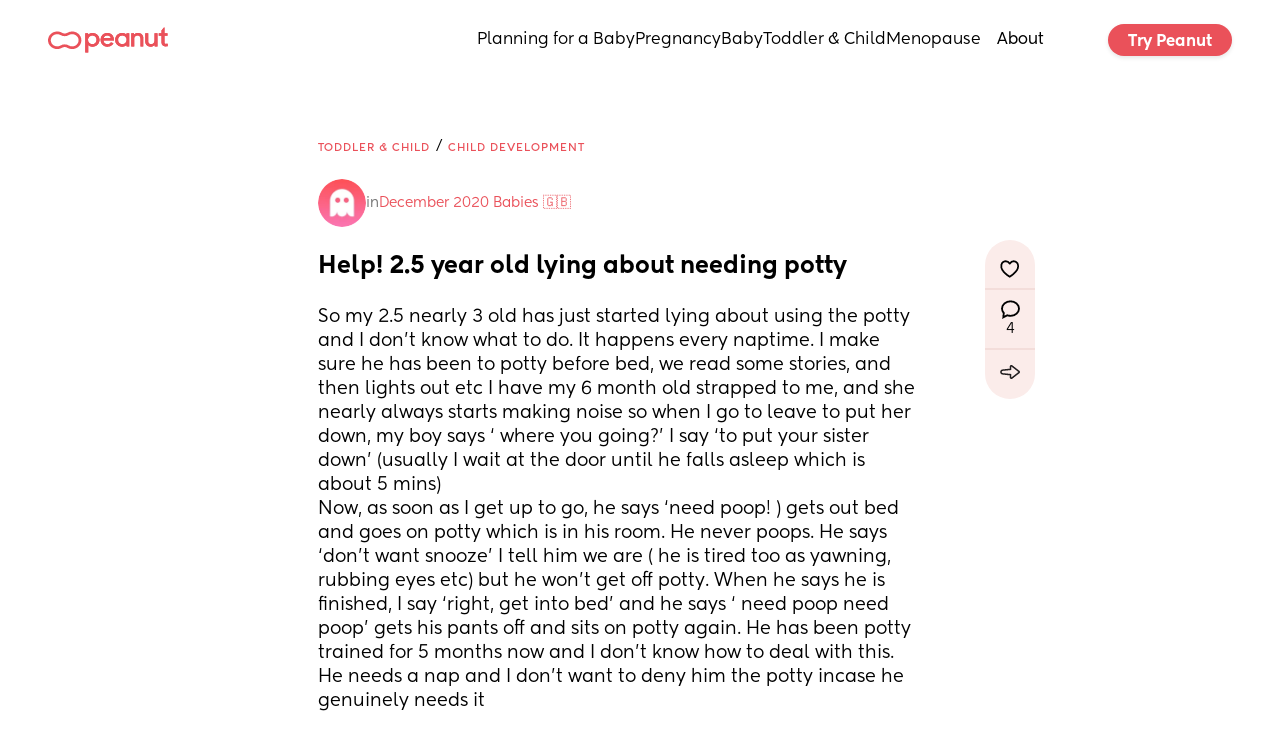

--- FILE ---
content_type: text/html; charset=utf-8
request_url: https://www.google.com/recaptcha/api2/aframe
body_size: 265
content:
<!DOCTYPE HTML><html><head><meta http-equiv="content-type" content="text/html; charset=UTF-8"></head><body><script nonce="tdPKdcJqkQM6OXPPYr3IxA">/** Anti-fraud and anti-abuse applications only. See google.com/recaptcha */ try{var clients={'sodar':'https://pagead2.googlesyndication.com/pagead/sodar?'};window.addEventListener("message",function(a){try{if(a.source===window.parent){var b=JSON.parse(a.data);var c=clients[b['id']];if(c){var d=document.createElement('img');d.src=c+b['params']+'&rc='+(localStorage.getItem("rc::a")?sessionStorage.getItem("rc::b"):"");window.document.body.appendChild(d);sessionStorage.setItem("rc::e",parseInt(sessionStorage.getItem("rc::e")||0)+1);localStorage.setItem("rc::h",'1769105469100');}}}catch(b){}});window.parent.postMessage("_grecaptcha_ready", "*");}catch(b){}</script></body></html>

--- FILE ---
content_type: application/javascript; charset=utf-8
request_url: https://www.peanut-app.io/assets/wwElement-BH2m6Sbm.js
body_size: 121
content:
import{_ as a,f as o,o as c,w as i,b as l,n as _,m as d,g as f}from"./53b48eb5-76d0-4f6e-8e5c-efb07e5df311-DTmOPTTy.js";const p={props:{content:{type:Object,required:!0}},setup(){const{hasLink:s,properties:n,tag:e}=wwLib.wwElement.useLink();return{hasLink:s,properties:n,tag:e}},computed:{style(){return{color:this.content.color,fontSize:`${this.content.fontSize}px`}},isEditing(){return!1}}};function m(s,n,e,t,u,r){return c(),o(f(t.tag),d(t.properties,{class:["ww-icon",{"-link":t.hasLink&&!r.isEditing}],style:r.style}),{default:i(()=>[l("div",{class:_([e.content.icon]),"aria-hidden":"true"},null,2)]),_:1},16,["style","class"])}const b=a(p,[["render",m],["__scopeId","data-v-fc4fe703"]]);export{b as e};
